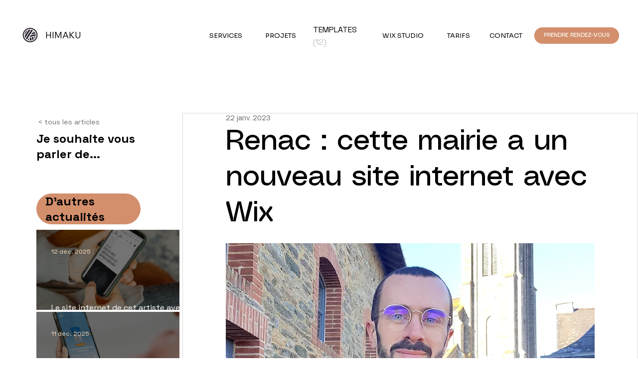

--- FILE ---
content_type: text/css; charset=utf-8
request_url: https://www.himaku.com/_serverless/pro-gallery-css-v4-server/layoutCss?ver=2&id=comp-m1zcjl7l&items=0_1500_1523%7C0_2000_1986&container=461.625_287.359375_1106.5_720&options=gallerySizeType:px%7CgallerySizePx:454%7CimageMargin:4%7CisRTL:false%7CgridStyle:1%7CnumberOfImagesPerRow:1%7CgalleryLayout:2%7CtitlePlacement:SHOW_ON_HOVER%7CcubeRatio:1.7777777777777777%7CcubeType:fill
body_size: -174
content:
#pro-gallery-comp-m1zcjl7l [data-hook="item-container"][data-idx="0"].gallery-item-container{opacity: 1 !important;display: block !important;transition: opacity .2s ease !important;top: 0px !important;left: 0px !important;right: auto !important;height: 161px !important;width: 287px !important;} #pro-gallery-comp-m1zcjl7l [data-hook="item-container"][data-idx="0"] .gallery-item-common-info-outer{height: 100% !important;} #pro-gallery-comp-m1zcjl7l [data-hook="item-container"][data-idx="0"] .gallery-item-common-info{height: 100% !important;width: 100% !important;} #pro-gallery-comp-m1zcjl7l [data-hook="item-container"][data-idx="0"] .gallery-item-wrapper{width: 287px !important;height: 161px !important;margin: 0 !important;} #pro-gallery-comp-m1zcjl7l [data-hook="item-container"][data-idx="0"] .gallery-item-content{width: 287px !important;height: 161px !important;margin: 0px 0px !important;opacity: 1 !important;} #pro-gallery-comp-m1zcjl7l [data-hook="item-container"][data-idx="0"] .gallery-item-hover{width: 287px !important;height: 161px !important;opacity: 1 !important;} #pro-gallery-comp-m1zcjl7l [data-hook="item-container"][data-idx="0"] .item-hover-flex-container{width: 287px !important;height: 161px !important;margin: 0px 0px !important;opacity: 1 !important;} #pro-gallery-comp-m1zcjl7l [data-hook="item-container"][data-idx="0"] .gallery-item-wrapper img{width: 100% !important;height: 100% !important;opacity: 1 !important;} #pro-gallery-comp-m1zcjl7l [data-hook="item-container"][data-idx="1"].gallery-item-container{opacity: 1 !important;display: block !important;transition: opacity .2s ease !important;top: 165px !important;left: 0px !important;right: auto !important;height: 161px !important;width: 287px !important;} #pro-gallery-comp-m1zcjl7l [data-hook="item-container"][data-idx="1"] .gallery-item-common-info-outer{height: 100% !important;} #pro-gallery-comp-m1zcjl7l [data-hook="item-container"][data-idx="1"] .gallery-item-common-info{height: 100% !important;width: 100% !important;} #pro-gallery-comp-m1zcjl7l [data-hook="item-container"][data-idx="1"] .gallery-item-wrapper{width: 287px !important;height: 161px !important;margin: 0 !important;} #pro-gallery-comp-m1zcjl7l [data-hook="item-container"][data-idx="1"] .gallery-item-content{width: 287px !important;height: 161px !important;margin: 0px 0px !important;opacity: 1 !important;} #pro-gallery-comp-m1zcjl7l [data-hook="item-container"][data-idx="1"] .gallery-item-hover{width: 287px !important;height: 161px !important;opacity: 1 !important;} #pro-gallery-comp-m1zcjl7l [data-hook="item-container"][data-idx="1"] .item-hover-flex-container{width: 287px !important;height: 161px !important;margin: 0px 0px !important;opacity: 1 !important;} #pro-gallery-comp-m1zcjl7l [data-hook="item-container"][data-idx="1"] .gallery-item-wrapper img{width: 100% !important;height: 100% !important;opacity: 1 !important;} #pro-gallery-comp-m1zcjl7l .pro-gallery-prerender{height:326.875px !important;}#pro-gallery-comp-m1zcjl7l {height:326.875px !important; width:288px !important;}#pro-gallery-comp-m1zcjl7l .pro-gallery-margin-container {height:326.875px !important;}#pro-gallery-comp-m1zcjl7l .pro-gallery {height:326.875px !important; width:288px !important;}#pro-gallery-comp-m1zcjl7l .pro-gallery-parent-container {height:326.875px !important; width:291px !important;}